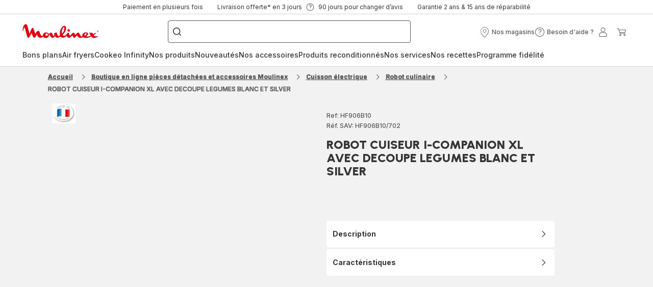

--- FILE ---
content_type: image/svg+xml; charset=utf-8
request_url: https://twicpics.moulinex.fr/https://dam.groupeseb.com/m/4e8bc3991aee416c/Digital-01_2LOGOMADEINFRANCE-tif.tif?timestamp=20250324174650&twic=v1/output=preview
body_size: 1365
content:
<svg xmlns="http://www.w3.org/2000/svg" width="2362" height="2010"><filter id="f" color-interpolation-filters="sRGB"><feGaussianBlur stdDeviation="87.156128"/><feComponentTransfer><feFuncA type="table" tableValues="1 1"/></feComponentTransfer></filter><image xmlns:f="http://www.w3.org/1999/xlink" preserveAspectRatio="none" width="2362" height="2010" filter="url(#f)" f:href="[data-uri]"/></svg>

--- FILE ---
content_type: image/svg+xml
request_url: https://www.moulinex.fr/assets/icons/icons_moulinex/icon-world.svg
body_size: 560
content:
<svg xmlns="http://www.w3.org/2000/svg">
  <symbol viewBox="0 0 20 20" id="icon-world">
    <path d="M10 1C5.03763 1 1 5.03763 1 10C1 14.9624 5.03763 19 10 19C14.9624 19 19 14.9624 19 10C19 5.03763 14.9624 1 10 1ZM1.90956 10C1.90956 8.62525 2.25437 7.32981 2.86187 6.19469C2.97606 6.25319 3.08913 6.29369 3.19712 6.30438C3.95538 6.38031 3.8035 7.669 4.40425 8.04812C5.00612 8.42725 5.2435 8.9335 5.2435 8.9335C5.2435 8.9335 5.31944 10.8516 6.07713 11.2308C6.83425 11.6099 7.13744 12.3676 6.90962 13.2006C6.68237 14.0343 6.68237 15.0957 7.21281 15.778C7.74325 16.4597 9.18381 16.3838 8.88063 15.778C8.57744 15.1716 8.12238 15.0957 8.28494 14.7166C8.44637 14.3374 9.487 13.7311 9.71425 13.1252C9.9415 12.5189 11.5322 11.6853 12.0632 10.7757C12.5942 9.86613 10.9264 9.33512 10.0382 9.41162C9.15175 9.487 8.65281 8.88119 7.89456 8.06838C7.13631 7.25556 6.83313 7.89569 6.00063 8.04756C5.16813 8.2 4.86494 7.51769 4.48581 6.60813C4.10669 5.69856 5.16813 6.30494 5.47131 5.3065C5.7745 4.30806 6.45569 5.09219 7.04012 5.24406C7.62456 5.39594 7.97162 5.31944 8.19944 4.48581C8.42725 3.65219 9.79131 3.88 10.0186 3.349C10.2458 2.818 8.65394 3.42494 7.36525 2.81856C7.15319 2.71844 7.05419 2.60088 7.03225 2.476C7.95194 2.1115 8.9515 1.909 9.99944 1.909C12.7546 1.909 15.1908 3.29444 16.6527 5.40381C16.5211 5.63725 16.3551 5.80713 16.1627 5.72219C15.6812 5.50956 15.7999 6.18625 15.3117 6.02369C14.8218 5.86056 13.8453 5.94212 13.6 6.67506C13.3559 7.40912 13.1629 7.741 13.7957 8.38C14.4286 9.019 14.491 9.33231 14.491 9.73956C14.4921 10.1468 14.8308 10.2908 15.4568 10.1654C16.0829 10.0399 16.6161 9.8515 16.597 10.4095C16.5784 10.9675 16.0587 11.0547 16.4665 11.4619C16.8732 11.8698 17.4199 12.4463 16.3006 12.8164C15.1823 13.1854 15.0754 13.6309 15.1885 14.3577C15.2993 15.0721 14.8324 15.3213 15.571 15.8584C14.1186 17.2394 12.1578 18.091 10 18.091C5.53825 18.091 1.90956 14.4612 1.90956 10Z"/>
  </symbol>
</svg>


--- FILE ---
content_type: image/svg+xml; charset=utf-8
request_url: https://twicpics.moulinex.fr/https://dam.groupeseb.com/m/12758e056b08eb74/Digital-6_HF90USP_1-tif.tif?timestamp=20250313203537&twic=v1/output=preview
body_size: 2893
content:
<svg xmlns="http://www.w3.org/2000/svg" width="1335" height="945"><filter id="f" color-interpolation-filters="sRGB"><feGaussianBlur stdDeviation="44.927944"/></filter><image xmlns:f="http://www.w3.org/1999/xlink" preserveAspectRatio="none" width="1335" height="945" filter="url(#f)" f:href="[data-uri]"/></svg>

--- FILE ---
content_type: image/svg+xml
request_url: https://www.moulinex.fr/assets/icons/icons_moulinex/icon-arrow-up.svg
body_size: -201
content:
<svg xmlns="http://www.w3.org/2000/svg">
  <symbol viewBox="0 0 20 20" id="icon-arrow-up">
    <path d="M9.8125 6.4375L16.0625 12.6875L15.1875 13.5625L9.8125 8.1875L4.4375 13.5625L3.5625 12.6875L9.8125 6.4375Z"/>
  </symbol>
</svg>


--- FILE ---
content_type: image/svg+xml; charset=utf-8
request_url: https://twicpics.moulinex.fr/https://dam.groupeseb.com/m/4e8bc3991aee416c/Digital-01_2LOGOMADEINFRANCE-tif.tif?timestamp=20250324174650&twic=v1/output=preview
body_size: 1362
content:
<svg xmlns="http://www.w3.org/2000/svg" width="2362" height="2010"><filter id="f" color-interpolation-filters="sRGB"><feGaussianBlur stdDeviation="87.156128"/><feComponentTransfer><feFuncA type="table" tableValues="1 1"/></feComponentTransfer></filter><image xmlns:f="http://www.w3.org/1999/xlink" preserveAspectRatio="none" width="2362" height="2010" filter="url(#f)" f:href="[data-uri]"/></svg>

--- FILE ---
content_type: image/svg+xml; charset=utf-8
request_url: https://twicpics.moulinex.fr/https://dam.groupeseb.com/m/40c307374e24cd47/original/Payment-Method_Headless_EMEA.svg?twic=v1/output=preview
body_size: 683
content:
<svg xmlns="http://www.w3.org/2000/svg" width="47" height="28"><filter id="f" color-interpolation-filters="sRGB"><feGaussianBlur stdDeviation="4"/></filter><image xmlns:f="http://www.w3.org/1999/xlink" preserveAspectRatio="none" width="47" height="28" filter="url(#f)" f:href="[data-uri]"/></svg>

--- FILE ---
content_type: application/javascript
request_url: https://www.moulinex.fr/chunk-M6JUTLFJ.js
body_size: 2139
content:
import{m as Z}from"./chunk-ZI6CKX4F.js";import{d as te}from"./chunk-D6GHQOXF.js";import{f as ee}from"./chunk-FFUB6DV4.js";import{D as h,Qb as q,Sc as Q,db as X,ga as Y,hc as G,kc as J,wa as K}from"./chunk-2MNIKSPV.js";import{h as z,q as w}from"./chunk-E7YVQKRG.js";import{tc as W}from"./chunk-7F2ZTLIE.js";import{na as H}from"./chunk-RLH62BNA.js";import{za as $}from"./chunk-VUADBIUO.js";import{Ac as F,Gc as V,Lc as _,M as C,Mc as P,Pb as O,Qd as U,Rc as N,Ta as L,Ua as n,Va as c,Wb as s,Y as f,Yc as j,Zc as d,cb as k,f as x,fc as E,kc as D,ob as A,p as g,rd as R,sd as T,ta as v,td as b,va as I,wc as M,x as B,y as u}from"./chunk-MD2HM52X.js";import{a as l,b as y}from"./chunk-7BHLYYZJ.js";function ie(p,ae){if(p&1){let e=N();_(0,"sd-product-comparator",3),j("addNewProduct",function(){n(e);let t=d();return c(t.addProduct())})("deleteProduct",function(t){n(e);let r=d();return c(r.removeProduct(t))})("deleteLastProduct",function(){n(e);let t=d();return c(t.removeLastProduct())})("addProductToCart",function(t){n(e);let r=d();return c(r.addToCart(t))})("notifyProduct",function(t){n(e);let r=d();return c(r.notifyMeProduct(t))})("productClicked",function(t){n(e);let r=d();return c(r.onProductClick(t))})("productSellerModal",function(){n(e);let t=d();return c(t.openSellerModal())}),P()}if(p&2){let e=d();M("isSSR",e.isSSR)("maxProducts",e.isReadOnlyAccordion?null:e.maxProducts)("classifications",e.classifications)("entries",e.products)("promotedProduct",e.productsHasBestSeller)("compareOnLoad",e.compareOnLoad)("readonly",e.isReadOnly)("isReadOnlyAccordion",e.isReadOnlyAccordion)("brand",e.brandCorner)}}var Ee=(()=>{class p{get hostClasses(){return[this.class,"wc-component is-base"].filter(Boolean).join(" ")}constructor(e,o,t,r,a,m,i,S,oe,re){this.productComparatorService=e,this.productService=o,this.productMapper=t,this.router=r,this.cartFacadeService=a,this.cdRef=m,this.imageService=i,this.trackingService=S,this.baseStoreService=oe,this.platformId=re,this.class="",this.isUserFriendly=!1,this.brandCorner=z.default,this.compareOnLoad=!1,this.isReadOnlyAccordion=!1,this.hasLoaded=new k,this.notifyModalOpened=!1,this.isOpenedSellerModal=!1,this.notifyProduct="",this.notifyProductName="",this.currentProducts=[],this.isOpenedRecommendedModal=!1,this.isSSR=!0,this.destroy$=new x}ngOnInit(){this.productComparatorService.maxProducts$.pipe(I(this.destroy$)).subscribe(e=>{this.isNewPriceManagementActivated=this.baseStoreService.baseStore.activateNewPriceManagement,this.maxProducts=e,this.cdRef.markForCheck()})}ngOnChanges(){this.updateProductInComparator()}openSellerModal(){this.isOpenedSellerModal=!0}addProduct(){this.router.navigateByUrl(this.comparedProductsCards[0]?.category?.url)}removeProduct(e){this.productComparatorService.removeProduct(e)}removeLastProduct(){let e=this.comparedProductsCards[0]?.category?.url;this.productComparatorService.emptyProducts(),this.router.navigateByUrl(e)}addToCart(e){sessionStorage.setItem(K.ADD_TO_CART_CONTEXT,this.context);let o=this.currentProducts.find(t=>t.code===e);this.cartFacadeService.addToCartShippingType(o,1)}getProducts(e,o){return e?.filter(t=>!!t).map((t,r)=>y(l({},o[r]),{classifications:this.productMapper.classificationToProductClassification(t.classifications)}))}getHasBestSellerProduct(e){return e.findIndex(o=>o.bestSeller)+1}checkComparatorType(e){return this.isUserFriendly?e.type==="USER_FRIENDLY":e.type!=="USER_FRIENDLY"}getClassification(e){let o=[],t=e.length;return e.forEach(r=>{this.currentProducts.push(r),r?.classifications?.filter(a=>!!a&&this.checkComparatorType(a)).forEach(a=>{let m=o.findIndex(i=>i.code===a.code);m===-1?o.push(y(l({},a),{features:a.features?.filter(i=>t===1||i.comparable).map(i=>({name:i.name,code:i.code,description:i.description,type:w.media,media:this.imageService.normalizeMedia(i.picto)}))})):a.features?.filter(i=>t===1||i.comparable).forEach(i=>{o[m].features.findIndex(S=>S.code===i.code)===-1&&o[m].features.push({name:i.name,code:i.code,description:i.description,type:w.media,media:this.imageService.normalizeMedia(i.picto)})})})}),o}notifyMeProduct(e){let o=this.currentProducts.find(t=>t.code===e);this.notifyProductName=o.name,this.notifyProduct=e,this.notifyModalOpened=!0}updateProductInComparator(){this.comparedProductsCards&&(this.pdpComparator$?.unsubscribe(),this.isReadOnly=!1,this.staticComparator$=u(this.comparedProductsCards.map(e=>this.productService.get(e.code,h.COMPARATOR))).pipe(C(e=>!!e&&e.every(o=>!!o)),v(e=>{let o=e.map(t=>this.productMapper.productToProductCard(t));return u([g(e),...o])}),f(1)).subscribe(([e,...o])=>{this.classifications=this.getClassification(e),this.products=this.getProducts(e,o),this.hasLoaded.emit(),this.updateProductPrice(),this.cdRef.markForCheck()})),this.productCodes&&(this.staticComparator$?.unsubscribe(),this.isReadOnly=!0,this.pdpComparator$=u(this.productCodes.map(e=>this.productService.get(e,h.COMPARATOR))).pipe(C(e=>!!e&&e.every(o=>!!o)),v(e=>{let o=e.map(t=>this.productMapper.productToProductCard(t));return u([g(e),...o])}),f(1)).subscribe(([e,...o])=>{this.classifications=this.getClassification(e),this.products=this.getProducts(e,o),this.productsHasBestSeller=this.getHasBestSellerProduct(e),this.updateProductPrice(),this.hasLoaded.emit(),this.cdRef.markForCheck()}))}updateProductPrice(){if($(this.platformId)){let e=this.products.map(o=>this.productService.get(o.code,h.UPDATE_PRODUCT_DATA).pipe(C(t=>!!t),B(t=>this.productMapper.mergeCardUpdates(o,this.productMapper.productToCardDelta(t)))));u(e).pipe(f(1)).subscribe(o=>{let t=new Map(o.map(r=>[r.code,r]));this.products=this.products.map(r=>t.has(r.code)?l(l({},r),t.get(r.code)):r),this.isSSR=!1,this.cdRef.markForCheck()})}}ngOnDestroy(){this.staticComparator$?.unsubscribe(),this.pdpComparator$?.unsubscribe(),this.destroy$.next(),this.destroy$.complete()}onProductClick(e){this.productService.get(e,h.CARD).subscribe(o=>{let t=this.trackingService.productToEventProduct(o);this.trackingService.sendEvent("productClick",t)})}static{this.\u0275fac=function(o){return new(o||p)(s(Q),s(W),s(q),s(H),s(J),s(U),s(X),s(G),s(Y),s(A))}}static{this.\u0275cmp=E({type:p,selectors:[["wc-base-comparator"]],hostVars:2,hostBindings:function(o,t){o&2&&F(t.hostClasses)},inputs:{class:"class",isReadOnly:"isReadOnly",comparedProductsCards:"comparedProductsCards",productCodes:"productCodes",isUserFriendly:"isUserFriendly",context:"context",brandCorner:"brandCorner",compareOnLoad:"compareOnLoad",isReadOnlyAccordion:"isReadOnlyAccordion"},outputs:{hasLoaded:"hasLoaded"},features:[L],decls:3,vars:5,consts:[[3,"isSSR","maxProducts","classifications","entries","promotedProduct","compareOnLoad","readonly","isReadOnlyAccordion","brand"],[3,"isOpenedChange","isOpened"],[3,"notifyModalOpenedChange","productCode","productName","notifyModalOpened"],[3,"addNewProduct","deleteProduct","deleteLastProduct","addProductToCart","notifyProduct","productClicked","productSellerModal","isSSR","maxProducts","classifications","entries","promotedProduct","compareOnLoad","readonly","isReadOnlyAccordion","brand"]],template:function(o,t){o&1&&(D(0,ie,1,9,"sd-product-comparator",0),_(1,"sd-product-seller-modal",1),b("isOpenedChange",function(a){return T(t.isOpenedSellerModal,a)||(t.isOpenedSellerModal=a),a}),P(),_(2,"wc-product-notification-modal",2),b("notifyModalOpenedChange",function(a){return T(t.notifyModalOpened,a)||(t.notifyModalOpened=a),a}),P()),o&2&&(V(t.maxProducts&&t.classifications&&t.products?0:-1),O(),R("isOpened",t.isOpenedSellerModal),O(),M("productCode",t.notifyProduct)("productName",t.notifyProductName),R("notifyModalOpened",t.notifyModalOpened))},dependencies:[te,ee,Z],encapsulation:2,changeDetection:0})}}return p})();export{Ee as a};
//# sourceMappingURL=chunk-M6JUTLFJ.js.map
